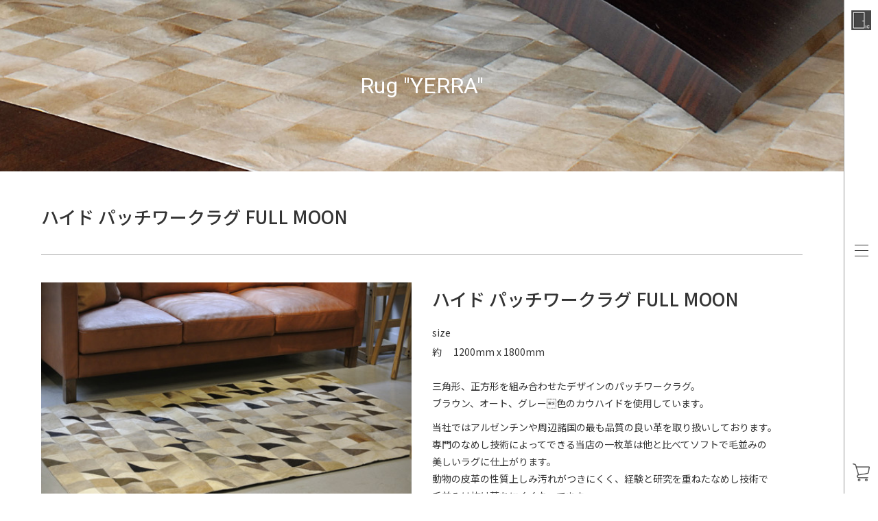

--- FILE ---
content_type: text/html; charset=UTF-8
request_url: https://www.gi-factory.jp/rag_yerra/%E3%83%8F%E3%82%A4%E3%83%89-%E3%83%91%E3%83%83%E3%83%81%E3%83%AF%E3%83%BC%E3%82%AF%E3%83%A9%E3%82%B0-full-moon/
body_size: 11041
content:
<!doctype html>
<html lang="ja">
<head>
	<meta charset="UTF-8">
		<meta name="viewport" content="width=device-width, initial-scale=1">
<meta name="description" content="芦屋のインテリアリフォーム、インテリアコーディネートG.I.FACTORY">
<meta name="keywords" content="GI FACTORY, 芦屋, インテリア, リフォーム, インテリアコーディネート,家具">
        
	<link rel="profile" href="http://gmpg.org/xfn/11">
    <link rel='stylesheet' id='google-fonts-1-css'  href='https://fonts.googleapis.com/css?family=Roboto%3A100%2C100italic%2C200%2C200italic%2C300%2C300italic%2C400%2C400italic%2C500%2C500italic%2C600%2C600italic%2C700%2C700italic%2C800%2C800italic%2C900%2C900italic%7CNoto+Sans+JP%3A100%2C100italic%2C200%2C200italic%2C300%2C300italic%2C400%2C400italic%2C500%2C500italic%2C600%2C600italic%2C700%2C700italic%2C800%2C800italic%2C900%2C900italic%7COpen+Sans%3A100%2C100italic%2C200%2C200italic%2C300%2C300italic%2C400%2C400italic%2C500%2C500italic%2C600%2C600italic%2C700%2C700italic%2C800%2C800italic%2C900%2C900italic%7CSawarabi+Mincho%3A100%2C100italic%2C200%2C200italic%2C300%2C300italic%2C400%2C400italic%2C500%2C500italic%2C600%2C600italic%2C700%2C700italic%2C800%2C800italic%2C900%2C900italic&#038;ver=5.6' type='text/css' media='all' />
	<title>ハイド パッチワークラグ FULL MOON &#8211; G.I.FACTORY</title>
<meta name='robots' content='max-image-preview:large' />
<link rel="alternate" type="application/rss+xml" title="G.I.FACTORY &raquo; フィード" href="https://www.gi-factory.jp/feed/" />
<link rel="alternate" type="application/rss+xml" title="G.I.FACTORY &raquo; コメントフィード" href="https://www.gi-factory.jp/comments/feed/" />
<link rel="alternate" title="oEmbed (JSON)" type="application/json+oembed" href="https://www.gi-factory.jp/wp-json/oembed/1.0/embed?url=https%3A%2F%2Fwww.gi-factory.jp%2Frag_yerra%2F%25e3%2583%258f%25e3%2582%25a4%25e3%2583%2589-%25e3%2583%2591%25e3%2583%2583%25e3%2583%2581%25e3%2583%25af%25e3%2583%25bc%25e3%2582%25af%25e3%2583%25a9%25e3%2582%25b0-full-moon%2F" />
<link rel="alternate" title="oEmbed (XML)" type="text/xml+oembed" href="https://www.gi-factory.jp/wp-json/oembed/1.0/embed?url=https%3A%2F%2Fwww.gi-factory.jp%2Frag_yerra%2F%25e3%2583%258f%25e3%2582%25a4%25e3%2583%2589-%25e3%2583%2591%25e3%2583%2583%25e3%2583%2581%25e3%2583%25af%25e3%2583%25bc%25e3%2582%25af%25e3%2583%25a9%25e3%2582%25b0-full-moon%2F&#038;format=xml" />
<style id='wp-img-auto-sizes-contain-inline-css' type='text/css'>
img:is([sizes=auto i],[sizes^="auto," i]){contain-intrinsic-size:3000px 1500px}
/*# sourceURL=wp-img-auto-sizes-contain-inline-css */
</style>
<style id='wp-emoji-styles-inline-css' type='text/css'>

	img.wp-smiley, img.emoji {
		display: inline !important;
		border: none !important;
		box-shadow: none !important;
		height: 1em !important;
		width: 1em !important;
		margin: 0 0.07em !important;
		vertical-align: -0.1em !important;
		background: none !important;
		padding: 0 !important;
	}
/*# sourceURL=wp-emoji-styles-inline-css */
</style>
<style id='classic-theme-styles-inline-css' type='text/css'>
/*! This file is auto-generated */
.wp-block-button__link{color:#fff;background-color:#32373c;border-radius:9999px;box-shadow:none;text-decoration:none;padding:calc(.667em + 2px) calc(1.333em + 2px);font-size:1.125em}.wp-block-file__button{background:#32373c;color:#fff;text-decoration:none}
/*# sourceURL=/wp-includes/css/classic-themes.min.css */
</style>
<link rel='stylesheet' id='child-theme-generator-css' href='https://www.gi-factory.jp/wp-content/plugins/child-theme-generator/public/css/child-theme-generator-public.css?ver=1.0.0' type='text/css' media='all' />
<link rel='stylesheet' id='contact-form-7-css' href='https://www.gi-factory.jp/wp-content/plugins/contact-form-7/includes/css/styles.css?ver=5.5.2' type='text/css' media='all' />
<link rel='stylesheet' id='parente2-style-css' href='https://www.gi-factory.jp/wp-content/themes/hello-elementor/style.css?ver=6.9' type='text/css' media='all' />
<link rel='stylesheet' id='childe2-style-css' href='https://www.gi-factory.jp/wp-content/themes/HelloElementorChild/style.css?ver=6.9' type='text/css' media='all' />
<link rel='stylesheet' id='bootstrap.min.css-css' href='https://www.gi-factory.jp/wp-content/themes/HelloElementorChild/assets/css/bootstrap.min.css?ver=6.9' type='text/css' media='all' />
<link rel='stylesheet' id='ff.css-css' href='https://www.gi-factory.jp/wp-content/themes/HelloElementorChild/assets/fonts/font-awesome/ff.css?ver=6.9' type='text/css' media='all' />
<link rel='stylesheet' id='jquery.bxslider.css-css' href='https://www.gi-factory.jp/wp-content/themes/HelloElementorChild/assets/library/bxslider/jquery.bxslider.css?ver=6.9' type='text/css' media='all' />
<link rel='stylesheet' id='slick.css-css' href='https://www.gi-factory.jp/wp-content/themes/HelloElementorChild/assets/library/slick/slick.css?ver=6.9' type='text/css' media='all' />
<link rel='stylesheet' id='main.css-css' href='https://www.gi-factory.jp/wp-content/themes/HelloElementorChild/assets/css/main.css?ver=6.9' type='text/css' media='all' />
<link rel='stylesheet' id='hello-elementor-css' href='https://www.gi-factory.jp/wp-content/themes/hello-elementor/style.min.css?ver=2.3.1' type='text/css' media='all' />
<link rel='stylesheet' id='hello-elementor-theme-style-css' href='https://www.gi-factory.jp/wp-content/themes/hello-elementor/theme.min.css?ver=2.3.1' type='text/css' media='all' />
<script type="text/javascript" src="https://www.gi-factory.jp/wp-includes/js/jquery/jquery.min.js?ver=3.7.1" id="jquery-core-js"></script>
<script type="text/javascript" src="https://www.gi-factory.jp/wp-includes/js/jquery/jquery-migrate.min.js?ver=3.4.1" id="jquery-migrate-js"></script>
<script type="text/javascript" src="https://www.gi-factory.jp/wp-content/plugins/child-theme-generator/public/js/child-theme-generator-public.js?ver=1.0.0" id="child-theme-generator-js"></script>
<script type="text/javascript" src="https://www.gi-factory.jp/wp-content/themes/HelloElementorChild/assets/js/jquery.min.js?ver=6.9" id="jquery.min.js-js"></script>
<script type="text/javascript" src="https://www.gi-factory.jp/wp-content/themes/HelloElementorChild/assets/js/popper.min.js?ver=6.9" id="popper.min.js-js"></script>
<script type="text/javascript" src="https://www.gi-factory.jp/wp-content/themes/HelloElementorChild/assets/js/bootstrap.min.js?ver=6.9" id="bootstrap.min.js-js"></script>
<script type="text/javascript" src="https://www.gi-factory.jp/wp-content/themes/HelloElementorChild/assets/library/bxslider/jquery.bxslider.min.js?ver=6.9" id="jquery.bxslider.min.js-js"></script>
<script type="text/javascript" src="https://www.gi-factory.jp/wp-content/themes/HelloElementorChild/assets/library/slick/slick.min.js?ver=6.9" id="slick.min.js-js"></script>
<script type="text/javascript" src="https://www.gi-factory.jp/wp-content/themes/HelloElementorChild/assets/js/wow.min.js?ver=6.9" id="wow.min.js-js"></script>
<script type="text/javascript" src="https://www.gi-factory.jp/wp-content/themes/HelloElementorChild/assets/js/main.js?ver=6.9" id="main.js-js"></script>
<link rel="https://api.w.org/" href="https://www.gi-factory.jp/wp-json/" /><link rel="alternate" title="JSON" type="application/json" href="https://www.gi-factory.jp/wp-json/wp/v2/rag_yerra/1730" /><link rel="EditURI" type="application/rsd+xml" title="RSD" href="https://www.gi-factory.jp/xmlrpc.php?rsd" />
<meta name="generator" content="WordPress 6.9" />
<link rel="canonical" href="https://www.gi-factory.jp/rag_yerra/%e3%83%8f%e3%82%a4%e3%83%89-%e3%83%91%e3%83%83%e3%83%81%e3%83%af%e3%83%bc%e3%82%af%e3%83%a9%e3%82%b0-full-moon/" />
<link rel='shortlink' href='https://www.gi-factory.jp/?p=1730' />
<link rel="icon" href="https://www.gi-factory.jp/wp-content/uploads/2021/02/スクリーンショット-2021-02-01-18.18.47-150x150.png" sizes="32x32" />
<link rel="icon" href="https://www.gi-factory.jp/wp-content/uploads/2021/02/スクリーンショット-2021-02-01-18.18.47-300x300.png" sizes="192x192" />
<link rel="apple-touch-icon" href="https://www.gi-factory.jp/wp-content/uploads/2021/02/スクリーンショット-2021-02-01-18.18.47-300x300.png" />
<meta name="msapplication-TileImage" content="https://www.gi-factory.jp/wp-content/uploads/2021/02/スクリーンショット-2021-02-01-18.18.47-300x300.png" />
<style id='global-styles-inline-css' type='text/css'>
:root{--wp--preset--aspect-ratio--square: 1;--wp--preset--aspect-ratio--4-3: 4/3;--wp--preset--aspect-ratio--3-4: 3/4;--wp--preset--aspect-ratio--3-2: 3/2;--wp--preset--aspect-ratio--2-3: 2/3;--wp--preset--aspect-ratio--16-9: 16/9;--wp--preset--aspect-ratio--9-16: 9/16;--wp--preset--color--black: #000000;--wp--preset--color--cyan-bluish-gray: #abb8c3;--wp--preset--color--white: #ffffff;--wp--preset--color--pale-pink: #f78da7;--wp--preset--color--vivid-red: #cf2e2e;--wp--preset--color--luminous-vivid-orange: #ff6900;--wp--preset--color--luminous-vivid-amber: #fcb900;--wp--preset--color--light-green-cyan: #7bdcb5;--wp--preset--color--vivid-green-cyan: #00d084;--wp--preset--color--pale-cyan-blue: #8ed1fc;--wp--preset--color--vivid-cyan-blue: #0693e3;--wp--preset--color--vivid-purple: #9b51e0;--wp--preset--gradient--vivid-cyan-blue-to-vivid-purple: linear-gradient(135deg,rgb(6,147,227) 0%,rgb(155,81,224) 100%);--wp--preset--gradient--light-green-cyan-to-vivid-green-cyan: linear-gradient(135deg,rgb(122,220,180) 0%,rgb(0,208,130) 100%);--wp--preset--gradient--luminous-vivid-amber-to-luminous-vivid-orange: linear-gradient(135deg,rgb(252,185,0) 0%,rgb(255,105,0) 100%);--wp--preset--gradient--luminous-vivid-orange-to-vivid-red: linear-gradient(135deg,rgb(255,105,0) 0%,rgb(207,46,46) 100%);--wp--preset--gradient--very-light-gray-to-cyan-bluish-gray: linear-gradient(135deg,rgb(238,238,238) 0%,rgb(169,184,195) 100%);--wp--preset--gradient--cool-to-warm-spectrum: linear-gradient(135deg,rgb(74,234,220) 0%,rgb(151,120,209) 20%,rgb(207,42,186) 40%,rgb(238,44,130) 60%,rgb(251,105,98) 80%,rgb(254,248,76) 100%);--wp--preset--gradient--blush-light-purple: linear-gradient(135deg,rgb(255,206,236) 0%,rgb(152,150,240) 100%);--wp--preset--gradient--blush-bordeaux: linear-gradient(135deg,rgb(254,205,165) 0%,rgb(254,45,45) 50%,rgb(107,0,62) 100%);--wp--preset--gradient--luminous-dusk: linear-gradient(135deg,rgb(255,203,112) 0%,rgb(199,81,192) 50%,rgb(65,88,208) 100%);--wp--preset--gradient--pale-ocean: linear-gradient(135deg,rgb(255,245,203) 0%,rgb(182,227,212) 50%,rgb(51,167,181) 100%);--wp--preset--gradient--electric-grass: linear-gradient(135deg,rgb(202,248,128) 0%,rgb(113,206,126) 100%);--wp--preset--gradient--midnight: linear-gradient(135deg,rgb(2,3,129) 0%,rgb(40,116,252) 100%);--wp--preset--font-size--small: 13px;--wp--preset--font-size--medium: 20px;--wp--preset--font-size--large: 36px;--wp--preset--font-size--x-large: 42px;--wp--preset--spacing--20: 0.44rem;--wp--preset--spacing--30: 0.67rem;--wp--preset--spacing--40: 1rem;--wp--preset--spacing--50: 1.5rem;--wp--preset--spacing--60: 2.25rem;--wp--preset--spacing--70: 3.38rem;--wp--preset--spacing--80: 5.06rem;--wp--preset--shadow--natural: 6px 6px 9px rgba(0, 0, 0, 0.2);--wp--preset--shadow--deep: 12px 12px 50px rgba(0, 0, 0, 0.4);--wp--preset--shadow--sharp: 6px 6px 0px rgba(0, 0, 0, 0.2);--wp--preset--shadow--outlined: 6px 6px 0px -3px rgb(255, 255, 255), 6px 6px rgb(0, 0, 0);--wp--preset--shadow--crisp: 6px 6px 0px rgb(0, 0, 0);}:where(.is-layout-flex){gap: 0.5em;}:where(.is-layout-grid){gap: 0.5em;}body .is-layout-flex{display: flex;}.is-layout-flex{flex-wrap: wrap;align-items: center;}.is-layout-flex > :is(*, div){margin: 0;}body .is-layout-grid{display: grid;}.is-layout-grid > :is(*, div){margin: 0;}:where(.wp-block-columns.is-layout-flex){gap: 2em;}:where(.wp-block-columns.is-layout-grid){gap: 2em;}:where(.wp-block-post-template.is-layout-flex){gap: 1.25em;}:where(.wp-block-post-template.is-layout-grid){gap: 1.25em;}.has-black-color{color: var(--wp--preset--color--black) !important;}.has-cyan-bluish-gray-color{color: var(--wp--preset--color--cyan-bluish-gray) !important;}.has-white-color{color: var(--wp--preset--color--white) !important;}.has-pale-pink-color{color: var(--wp--preset--color--pale-pink) !important;}.has-vivid-red-color{color: var(--wp--preset--color--vivid-red) !important;}.has-luminous-vivid-orange-color{color: var(--wp--preset--color--luminous-vivid-orange) !important;}.has-luminous-vivid-amber-color{color: var(--wp--preset--color--luminous-vivid-amber) !important;}.has-light-green-cyan-color{color: var(--wp--preset--color--light-green-cyan) !important;}.has-vivid-green-cyan-color{color: var(--wp--preset--color--vivid-green-cyan) !important;}.has-pale-cyan-blue-color{color: var(--wp--preset--color--pale-cyan-blue) !important;}.has-vivid-cyan-blue-color{color: var(--wp--preset--color--vivid-cyan-blue) !important;}.has-vivid-purple-color{color: var(--wp--preset--color--vivid-purple) !important;}.has-black-background-color{background-color: var(--wp--preset--color--black) !important;}.has-cyan-bluish-gray-background-color{background-color: var(--wp--preset--color--cyan-bluish-gray) !important;}.has-white-background-color{background-color: var(--wp--preset--color--white) !important;}.has-pale-pink-background-color{background-color: var(--wp--preset--color--pale-pink) !important;}.has-vivid-red-background-color{background-color: var(--wp--preset--color--vivid-red) !important;}.has-luminous-vivid-orange-background-color{background-color: var(--wp--preset--color--luminous-vivid-orange) !important;}.has-luminous-vivid-amber-background-color{background-color: var(--wp--preset--color--luminous-vivid-amber) !important;}.has-light-green-cyan-background-color{background-color: var(--wp--preset--color--light-green-cyan) !important;}.has-vivid-green-cyan-background-color{background-color: var(--wp--preset--color--vivid-green-cyan) !important;}.has-pale-cyan-blue-background-color{background-color: var(--wp--preset--color--pale-cyan-blue) !important;}.has-vivid-cyan-blue-background-color{background-color: var(--wp--preset--color--vivid-cyan-blue) !important;}.has-vivid-purple-background-color{background-color: var(--wp--preset--color--vivid-purple) !important;}.has-black-border-color{border-color: var(--wp--preset--color--black) !important;}.has-cyan-bluish-gray-border-color{border-color: var(--wp--preset--color--cyan-bluish-gray) !important;}.has-white-border-color{border-color: var(--wp--preset--color--white) !important;}.has-pale-pink-border-color{border-color: var(--wp--preset--color--pale-pink) !important;}.has-vivid-red-border-color{border-color: var(--wp--preset--color--vivid-red) !important;}.has-luminous-vivid-orange-border-color{border-color: var(--wp--preset--color--luminous-vivid-orange) !important;}.has-luminous-vivid-amber-border-color{border-color: var(--wp--preset--color--luminous-vivid-amber) !important;}.has-light-green-cyan-border-color{border-color: var(--wp--preset--color--light-green-cyan) !important;}.has-vivid-green-cyan-border-color{border-color: var(--wp--preset--color--vivid-green-cyan) !important;}.has-pale-cyan-blue-border-color{border-color: var(--wp--preset--color--pale-cyan-blue) !important;}.has-vivid-cyan-blue-border-color{border-color: var(--wp--preset--color--vivid-cyan-blue) !important;}.has-vivid-purple-border-color{border-color: var(--wp--preset--color--vivid-purple) !important;}.has-vivid-cyan-blue-to-vivid-purple-gradient-background{background: var(--wp--preset--gradient--vivid-cyan-blue-to-vivid-purple) !important;}.has-light-green-cyan-to-vivid-green-cyan-gradient-background{background: var(--wp--preset--gradient--light-green-cyan-to-vivid-green-cyan) !important;}.has-luminous-vivid-amber-to-luminous-vivid-orange-gradient-background{background: var(--wp--preset--gradient--luminous-vivid-amber-to-luminous-vivid-orange) !important;}.has-luminous-vivid-orange-to-vivid-red-gradient-background{background: var(--wp--preset--gradient--luminous-vivid-orange-to-vivid-red) !important;}.has-very-light-gray-to-cyan-bluish-gray-gradient-background{background: var(--wp--preset--gradient--very-light-gray-to-cyan-bluish-gray) !important;}.has-cool-to-warm-spectrum-gradient-background{background: var(--wp--preset--gradient--cool-to-warm-spectrum) !important;}.has-blush-light-purple-gradient-background{background: var(--wp--preset--gradient--blush-light-purple) !important;}.has-blush-bordeaux-gradient-background{background: var(--wp--preset--gradient--blush-bordeaux) !important;}.has-luminous-dusk-gradient-background{background: var(--wp--preset--gradient--luminous-dusk) !important;}.has-pale-ocean-gradient-background{background: var(--wp--preset--gradient--pale-ocean) !important;}.has-electric-grass-gradient-background{background: var(--wp--preset--gradient--electric-grass) !important;}.has-midnight-gradient-background{background: var(--wp--preset--gradient--midnight) !important;}.has-small-font-size{font-size: var(--wp--preset--font-size--small) !important;}.has-medium-font-size{font-size: var(--wp--preset--font-size--medium) !important;}.has-large-font-size{font-size: var(--wp--preset--font-size--large) !important;}.has-x-large-font-size{font-size: var(--wp--preset--font-size--x-large) !important;}
/*# sourceURL=global-styles-inline-css */
</style>
<link rel='stylesheet' id='elementor-frontend-legacy-css' href='https://www.gi-factory.jp/wp-content/plugins/elementor/assets/css/frontend-legacy.min.css?ver=3.0.16' type='text/css' media='all' />
<link rel='stylesheet' id='elementor-frontend-css' href='https://www.gi-factory.jp/wp-content/plugins/elementor/assets/css/frontend.min.css?ver=3.0.16' type='text/css' media='all' />
<link rel='stylesheet' id='elementor-post-182-css' href='https://www.gi-factory.jp/wp-content/uploads/elementor/css/post-182.css?ver=1611849346' type='text/css' media='all' />
<link rel='stylesheet' id='elementor-icons-css' href='https://www.gi-factory.jp/wp-content/plugins/elementor/assets/lib/eicons/css/elementor-icons.min.css?ver=5.9.1' type='text/css' media='all' />
<link rel='stylesheet' id='elementor-animations-css' href='https://www.gi-factory.jp/wp-content/plugins/elementor/assets/lib/animations/animations.min.css?ver=3.0.16' type='text/css' media='all' />
<link rel='stylesheet' id='elementor-post-29-css' href='https://www.gi-factory.jp/wp-content/uploads/elementor/css/post-29.css?ver=1611830886' type='text/css' media='all' />
<link rel='stylesheet' id='elementor-pro-css' href='https://www.gi-factory.jp/wp-content/plugins/elementor-pro/assets/css/frontend.min.css?ver=3.0.2' type='text/css' media='all' />
<link rel='stylesheet' id='elementor-global-css' href='https://www.gi-factory.jp/wp-content/uploads/elementor/css/global.css?ver=1611830887' type='text/css' media='all' />
<link rel='stylesheet' id='google-fonts-1-css' href='https://fonts.googleapis.com/css?family=Roboto%3A100%2C100italic%2C200%2C200italic%2C300%2C300italic%2C400%2C400italic%2C500%2C500italic%2C600%2C600italic%2C700%2C700italic%2C800%2C800italic%2C900%2C900italic%7CNoto+Sans+JP%3A100%2C100italic%2C200%2C200italic%2C300%2C300italic%2C400%2C400italic%2C500%2C500italic%2C600%2C600italic%2C700%2C700italic%2C800%2C800italic%2C900%2C900italic%7COpen+Sans%3A100%2C100italic%2C200%2C200italic%2C300%2C300italic%2C400%2C400italic%2C500%2C500italic%2C600%2C600italic%2C700%2C700italic%2C800%2C800italic%2C900%2C900italic&#038;ver=6.9' type='text/css' media='all' />
</head>
<body class="wp-singular rag_yerra-template-default single single-rag_yerra postid-1730 wp-theme-hello-elementor wp-child-theme-HelloElementorChild elementor-default elementor-kit-29">
<div class="page-loading-area">
      <!--<img src="/assets/images/logo.png" alt="">-->
</div>
<div class="wrapper">
<header class="page-header">
      <nav class="navbar">
        <div class="header-inner">
          <div class="header-left">
            <div class="navbar-brand">
              <a href="https://www.gi-factory.jp"><img src="https://www.gi-factory.jp/wp-content/uploads/2021/01/logo1.png" alt="logo"></a>
            </div>
          </div>
          <div class="header-center">
            <button class="navbar-toggler collapsed" type="button" data-toggle="collapse" data-target="#pageNavbar">
              <span></span><span></span><span></span>
            </button>
          </div>
          <div class="header-right">
            <a href="https://www.gi-factory.jp/furniture-page" class="site-link">
              <!--<i class="fal fa-cart-arrow-down"></i>-->
              <img src="https://www.gi-factory.jp/wp-content/uploads/2021/01/carticon_right.png" alt="carticon" style="max-width:25px;">
            </a>
          </div>
        </div>
        <div class="collapse navbar-collapse" id="pageNavbar">
          <!--<ul class="navbar-nav mr-auto">
            <li class="nav-item"><a class="nav-link" href="#">Home</a></li>
            <li class="nav-item"><a class="nav-link" href="#">News & Blog</a></li>
            <li class="nav-item"><a class="nav-link" href="#">About</a></li>
            <li class="nav-item"><a class="nav-link" href="#">Model Room Coordinate</a></li>
            <li class="nav-item"><a class="nav-link" href="#">Reform & Rennovation</a></li>
            <li class="nav-item"><a class="nav-link" href="#">Projects</a></li>
            <li class="nav-item"><a class="nav-link" href="#">Furniture</a></li>
            <li class="nav-item"><a class="nav-link" href="#">Rag “YERRA” </a></li>
            <li class="nav-item"><a class="nav-link" href="#">Show Room </a></li>
            <li class="nav-item"><a class="nav-link" href="#">Company</a></li>
            <li class="nav-item"><a class="nav-link" href="#">Contact</a></li>
          </ul>-->
          <ul id="menu-main-menu" class="navbar-nav mr-auto"><li id="menu-item-75" class="menu-item menu-item-type-post_type menu-item-object-page menu-item-home menu-item-75 nav-item"><a href="https://www.gi-factory.jp/" class="nav-link">Home</a></li>
<li id="menu-item-102" class="menu-item menu-item-type-post_type menu-item-object-page current_page_parent menu-item-102 nav-item"><a href="https://www.gi-factory.jp/news-blog/" class="nav-link">News &#038; Blog</a></li>
<li id="menu-item-97" class="menu-item menu-item-type-post_type menu-item-object-page menu-item-97 nav-item"><a href="https://www.gi-factory.jp/about/" class="nav-link">About</a></li>
<li id="menu-item-101" class="menu-item menu-item-type-post_type menu-item-object-page menu-item-101 nav-item"><a href="https://www.gi-factory.jp/model-room-coordinate/" class="nav-link">Model Room Coordinate</a></li>
<li id="menu-item-105" class="menu-item menu-item-type-post_type menu-item-object-page menu-item-105 nav-item"><a href="https://www.gi-factory.jp/reform-rennovation/" class="nav-link">Reform &#038; Renovation</a></li>
<li id="menu-item-1260" class="menu-item menu-item-type-custom menu-item-object-custom menu-item-1260 nav-item"><a href="http://www.gi-factory.jp/projects/" class="nav-link">Projects</a></li>
<li id="menu-item-100" class="menu-item menu-item-type-post_type menu-item-object-page menu-item-100 nav-item"><a href="https://www.gi-factory.jp/furniture-page/" class="nav-link">Furniture</a></li>
<li id="menu-item-104" class="menu-item menu-item-type-post_type menu-item-object-page menu-item-104 nav-item"><a href="https://www.gi-factory.jp/rag-yerra/" class="nav-link">Rag “YERRA”</a></li>
<li id="menu-item-106" class="menu-item menu-item-type-post_type menu-item-object-page menu-item-106 nav-item"><a href="https://www.gi-factory.jp/show-room/" class="nav-link">Showroom</a></li>
<li id="menu-item-98" class="menu-item menu-item-type-post_type menu-item-object-page menu-item-98 nav-item"><a href="https://www.gi-factory.jp/company/" class="nav-link">Company</a></li>
<li id="menu-item-99" class="menu-item menu-item-type-post_type menu-item-object-page menu-item-99 nav-item"><a href="https://www.gi-factory.jp/contact/" class="nav-link">Contact</a></li>
</ul>          <div class="site-info-box">
            <a href="http://www.gi-factory.jp/tokusho/">特定商法に基づく表記</a><br>
            <a href="http://www.gi-factory.jp/privacy-policy/">プライバシーポリシー</a>
          </div>
                    <div class="site-social">
                        <a href="https://facebook.com" target="_blank"><img src="https://www.gi-factory.jp/wp-content/uploads/2021/01/facebook.png" alt=""></a>
                        <a href="https://instagram.com" target="_blank"><img src="https://www.gi-factory.jp/wp-content/uploads/2021/01/instagram.png" alt=""></a>
                      </div>
        </div>
        <div class="nav-overlay" data-toggle="collapse" data-target="#pageNavbar"></div>
      </nav>
    </header><div class="page-body pt-0 gi_product_page">
      <section class="page-block mt-0">
        <div class="page-block-banner page-reg-banner" style="background-image:url('https://www.gi-factory.jp/wp-content/themes/HelloElementorChild/assets/images/regs/reg-banner.jpg');">
          <div class="page-banner-content">
            <div class="page-title mb-0">
              <h5>Rug "YERRA"</h5>
            </div>
          </div>
        </div>
        <div class="container">
          
          <div class="page-detail-title">
            <h1>ハイド パッチワークラグ FULL MOON</h1>
          </div>
           
          <hr class="page-reg-divider">
          
          
          <div class="row wow product_area" data-wow-duration="2s" data-wow-offset="0">
            <div class="col-lg-6 mb-5">
              <div class="product-reg">
                <div class="product-images">
                                  <div class="slide"><img src="https://www.gi-factory.jp/wp-content/uploads/2021/01/d6e82bc000e2b5be18d9d37a7d113764.jpg" alt=""></div>
                                   <div class="slide"><img src="https://www.gi-factory.jp/wp-content/uploads/2021/01/2b32feaeb1b784ad669b6312ef6dcd11.jpg" alt=""></div>
                                 </div>
                                <div class="product-thumbs">
                                    <div class="slide"><img src="https://www.gi-factory.jp/wp-content/uploads/2021/01/d6e82bc000e2b5be18d9d37a7d113764-150x150.jpg" alt=""></div>
                                   <div class="slide"><img src="https://www.gi-factory.jp/wp-content/uploads/2021/01/2b32feaeb1b784ad669b6312ef6dcd11-150x150.jpg" alt=""></div>
                                 </div>
                              </div>
            </div>
            <div class="col-lg-6">
              <div class="product-reg-block">
                <h3>ハイド パッチワークラグ FULL MOON</h3>
                <h6></h6>
                                <div class="product-reg-price mb-4">
                  size
                  <br>
                  約　 1200mm x 1800mm                </div>
                                <div class="product-reg-description">
                <div class="post_desc mb-4">
                	<p>三角形、正方形を組み合わせたデザインのパッチワークラグ。<br />
ブラウン、オート、グレー色のカウハイドを使用しています。</p>
<p>当社ではアルゼンチンや周辺諸国の最も品質の良い革を取り扱いしております。<br />
専門のなめし技術によってできる当店の一枚革は他と比べてソフトで毛並みの<br />
美しいラグに仕上がります。<br />
動物の皮革の性質上しみ汚れがつきにくく、経験と研究を重ねたなめし技術で<br />
毛並みは抜け落ちにくくなってます。</p>
<p>パッチワークラグの政策は、選び抜かれた革を厚みや色によって分類し、毛並みを整えたのちに裁断し、組み合わせる事で様々なデザインに生まれ変わります。</p>
<p>製品の取り扱いに関してはABOUTページをご覧ください。</p>
<p>ご注文～お届けまで：２〜７日</p>
<p>お客様が見ているモニター画面の色と実際の製品色は異なる場合がございます。<br />
予めご了承ください。</p>
<p>お気軽に問い合わせください。<br />
TEL 0797-34-3121</p>
                </div>
                <p class="price">¥ 110,160</p>                
                                 	<p>※他のカラー・オプションご購入希望の方はお問い合わせくだ さい。</p>
                                </div>
                               		<div id='product-component-1612165484353'></div>
<script type="text/javascript">
/*<![CDATA[*/
(function () {
  var scriptURL = 'https://sdks.shopifycdn.com/buy-button/latest/buy-button-storefront.min.js';
  if (window.ShopifyBuy) {
    if (window.ShopifyBuy.UI) {
      ShopifyBuyInit();
    } else {
      loadScript();
    }
  } else {
    loadScript();
  }
  function loadScript() {
    var script = document.createElement('script');
    script.async = true;
    script.src = scriptURL;
    (document.getElementsByTagName('head')[0] || document.getElementsByTagName('body')[0]).appendChild(script);
    script.onload = ShopifyBuyInit;
  }
  function ShopifyBuyInit() {
    var client = ShopifyBuy.buildClient({
      domain: 'gifactory.myshopify.com',
      storefrontAccessToken: '00d069025bfae953fb906aed8c3c0652',
    });
    ShopifyBuy.UI.onReady(client).then(function (ui) {
      ui.createComponent('product', {
        id: '6154373955740',
        node: document.getElementById('product-component-1612165484353'),
        moneyFormat: '%C2%A5%7B%7Bamount_no_decimals%7D%7D',
        options: {
  "product": {
    "styles": {
      "product": {
        "@media (min-width: 601px)": {
          "max-width": "calc(25% - 20px)",
          "margin-left": "20px",
          "margin-bottom": "50px"
        },
        "text-align": "left"
      },
      "button": {
        "font-size": "14px",
        "padding-top": "15px",
        "padding-bottom": "15px",
        ":hover": {
          "background-color": "#ababab"
        },
        "background-color": "#bebebe",
        ":focus": {
          "background-color": "#ababab"
        },
        "border-radius": "0px",
        "padding-left": "47px",
        "padding-right": "47px"
      },
      "quantityInput": {
        "font-size": "14px",
        "padding-top": "15px",
        "padding-bottom": "15px"
      }
    },
    "buttonDestination": "checkout",
    "contents": {
      "img": false,
      "title": false,
      "price": false
    },
    "text": {
      "button": "Buy now"
    }
  },
  "productSet": {
    "styles": {
      "products": {
        "@media (min-width: 601px)": {
          "margin-left": "-20px"
        }
      }
    }
  },
  "modalProduct": {
    "contents": {
      "img": false,
      "imgWithCarousel": true,
      "button": false,
      "buttonWithQuantity": true
    },
    "styles": {
      "product": {
        "@media (min-width: 601px)": {
          "max-width": "100%",
          "margin-left": "0px",
          "margin-bottom": "0px"
        }
      },
      "button": {
        "font-size": "14px",
        "padding-top": "15px",
        "padding-bottom": "15px",
        ":hover": {
          "background-color": "#ababab"
        },
        "background-color": "#bebebe",
        ":focus": {
          "background-color": "#ababab"
        },
        "border-radius": "0px",
        "padding-left": "47px",
        "padding-right": "47px"
      },
      "quantityInput": {
        "font-size": "14px",
        "padding-top": "15px",
        "padding-bottom": "15px"
      }
    },
    "text": {
      "button": "Add to cart"
    }
  },
  "cart": {
    "styles": {
      "button": {
        "font-size": "14px",
        "padding-top": "15px",
        "padding-bottom": "15px",
        ":hover": {
          "background-color": "#ababab"
        },
        "background-color": "#bebebe",
        ":focus": {
          "background-color": "#ababab"
        },
        "border-radius": "0px"
      }
    },
    "text": {
      "total": "Subtotal",
      "button": "Checkout"
    },
    "popup": false
  },
  "toggle": {
    "styles": {
      "toggle": {
        "background-color": "#bebebe",
        ":hover": {
          "background-color": "#ababab"
        },
        ":focus": {
          "background-color": "#ababab"
        }
      },
      "count": {
        "font-size": "14px"
      }
    }
  }
},
      });
    });
  }
})();
/*]]>*/
</script>                              </div>
            </div>
          </div>
          
          <hr class="page-reg-divider">
          <p class="product-reg-policy">
            <a href="#">送料とお支払いについて</a> | <a href="http://www.gi-factory.jp/tokusho/">特定商法に基づく表記 </a> | <a href="https://www.gi-factory.jp/privacy-policy">プライバシーポリシー</a>
          </p>
          <p class="text-center"><a href="https://www.gi-factory.jp/rag-yerra" class="go-back-link">Back</a></p>
        </div>
      </section>
    </div>
		<div data-elementor-type="section" data-elementor-id="182" class="elementor elementor-182" data-elementor-settings="[]">
		<div class="elementor-section-wrap">
					<section class="elementor-section elementor-top-section elementor-element elementor-element-1b80279 wow elementor-section-boxed elementor-section-height-default elementor-section-height-default" data-id="1b80279" data-element_type="section" id="footerTop">
						<div class="elementor-container elementor-column-gap-default">
							<div class="elementor-row">
					<div class="elementor-column elementor-col-100 elementor-top-column elementor-element elementor-element-8c754ae" data-id="8c754ae" data-element_type="column">
			<div class="elementor-column-wrap elementor-element-populated">
							<div class="elementor-widget-wrap">
						<div class="elementor-element elementor-element-0e228d3 elementor-widget elementor-widget-image" data-id="0e228d3" data-element_type="widget" data-widget_type="image.default">
				<div class="elementor-widget-container">
					<div class="elementor-image">
										<img src="http://www.gi-factory.jp/wp-content/uploads/2021/01/footer-logo.png" title="" alt="" />											</div>
				</div>
				</div>
				<div class="elementor-element elementor-element-9c6b00b elementor-widget elementor-widget-text-editor" data-id="9c6b00b" data-element_type="widget" data-widget_type="text-editor.default">
				<div class="elementor-widget-container">
					<div class="elementor-text-editor elementor-clearfix">〒659-0014　芦屋市翠ヶ丘町7-10 ガーデン翠ヶ丘102　<br class="sp" /><a style="color: #333333;" href="http://www.gi-factory.jp/show-room/#gmap" target="_blank" rel="noopener">Google Map</a> &gt;&gt;
<br>TEL <a class="footer-phone" style="color: #333333;" href="tel:0797343121">0797-34-3121</a></div>
				</div>
				</div>
				<div class="elementor-element elementor-element-e8702e3 elementor-align-center elementor-widget elementor-widget-button" data-id="e8702e3" data-element_type="widget" data-widget_type="button.default">
				<div class="elementor-widget-container">
					<div class="elementor-button-wrapper">
			<a href="https://www.gi-factory.jp/contact/" class="elementor-button-link elementor-button elementor-size-sm" role="button">
						<span class="elementor-button-content-wrapper">
						<span class="elementor-button-text">Contact</span>
		</span>
					</a>
		</div>
				</div>
				</div>
						</div>
					</div>
		</div>
								</div>
					</div>
		</section>
				</div>
		</div>
		    
<script>
jQuery(document).on('click','.site-link',function(){
	//jQuery('.shopify-buy-frame--cart').addClass('is-active is-initialized');
});
</script>
<script>
var $ = jQuery;
    $(document).ready(function(){
      $('.product-images').slick({
        slidesToShow: 1,
        slidesToScroll: 1,
        arrows: false,
        fade: true,
        asNavFor: '.product-thumbs'
      });
      $('.product-thumbs').slick({
        slidesToShow: 3,
        slidesToScroll: 1,
        asNavFor: '.product-images',
        arrows: true,
        dots: false,
        centerMode: false,
        focusOnSelect: true,
      // variableWidth: true
      });
    })
</script>
<style>
body .shopify-buy-frame--toggle {top:70% !important;}
.furniture-grid .free_area_description img {width:auto !important;text-align: center;margin: 0 auto;display: block;}
</style>
<footer class="page-footer">
      <div class="container">
        <!--<div class="footer-top">
          <img src="https://www.gi-factory.jp/wp-content/themes/HelloElementorChild/assets/images/footer-logo.png" class="footer-logo" alt="">
          <address>
            <p>〒659-0014　芦屋市翠ヶ丘町7-10 ガーデン翠ヶ丘102　<a href="#" target="_blank">Google Map >></a></p>
            <a href="tel:">TEL </a>
          </address>
          <a href="#" class="btn btn-contact">Contact</a>
        </div>-->
        <div class="footer-bottom">
          <!--<ul class="footer-link">
            <li><a href="#">News & Blog</a></li>
            <li><a href="#">About</a></li>
            <li><a href="#">Model Coordinate</a></li>
            <li><a href="#">Reform & Rennovation</a></li>
            <li><a href="#">Projects</a></li>
            <li><a href="#">Furniture</a></li>
            <li><a href="#">Rag“ YERRA”</a></li>
            <li><a href="#">Show Room</a></li>
            <li><a href="#">Company</a></li>
            <li><a href="#">Contact</a></li>
          </ul>-->
          <ul id="menu-footer-menu" class="footer-link"><li id="menu-item-116" class="menu-item menu-item-type-post_type menu-item-object-page current_page_parent menu-item-116"><a href="https://www.gi-factory.jp/news-blog/">News &#038; Blog</a></li>
<li id="menu-item-115" class="menu-item menu-item-type-post_type menu-item-object-page menu-item-115"><a href="https://www.gi-factory.jp/about/">About</a></li>
<li id="menu-item-114" class="menu-item menu-item-type-post_type menu-item-object-page menu-item-114"><a href="https://www.gi-factory.jp/model-room-coordinate/">Model Coordinate</a></li>
<li id="menu-item-113" class="menu-item menu-item-type-post_type menu-item-object-page menu-item-113"><a href="https://www.gi-factory.jp/reform-rennovation/">Reform &#038; Renovation</a></li>
<li id="menu-item-1259" class="menu-item menu-item-type-custom menu-item-object-custom menu-item-1259"><a href="http://www.gi-factory.jp/projects/">Projects</a></li>
<li id="menu-item-111" class="menu-item menu-item-type-post_type menu-item-object-page menu-item-111"><a href="https://www.gi-factory.jp/furniture-page/">Furniture</a></li>
<li id="menu-item-110" class="menu-item menu-item-type-post_type menu-item-object-page menu-item-110"><a href="https://www.gi-factory.jp/rag-yerra/">Rag “YERRA”</a></li>
<li id="menu-item-109" class="menu-item menu-item-type-post_type menu-item-object-page menu-item-109"><a href="https://www.gi-factory.jp/show-room/">Showroom</a></li>
<li id="menu-item-108" class="menu-item menu-item-type-post_type menu-item-object-page menu-item-108"><a href="https://www.gi-factory.jp/company/">Company</a></li>
<li id="menu-item-107" class="menu-item menu-item-type-post_type menu-item-object-page menu-item-107"><a href="https://www.gi-factory.jp/contact/">Contact</a></li>
</ul>          <div class="footer-social">
                                  <a href="https://facebook.com" target="_blank"><img src="https://www.gi-factory.jp/wp-content/uploads/2021/01/facebook.png" alt=""></a>
                        <a href="https://instagram.com" target="_blank"><img src="https://www.gi-factory.jp/wp-content/uploads/2021/01/instagram.png" alt=""></a>
                      </div>
          <div class="copyright">Copyright © 2021 GI Coordinate.All rights reserved.</div>
        </div>
      </div>
    </footer>
</div>    
<script type="speculationrules">
{"prefetch":[{"source":"document","where":{"and":[{"href_matches":"/*"},{"not":{"href_matches":["/wp-*.php","/wp-admin/*","/wp-content/uploads/*","/wp-content/*","/wp-content/plugins/*","/wp-content/themes/HelloElementorChild/*","/wp-content/themes/hello-elementor/*","/*\\?(.+)"]}},{"not":{"selector_matches":"a[rel~=\"nofollow\"]"}},{"not":{"selector_matches":".no-prefetch, .no-prefetch a"}}]},"eagerness":"conservative"}]}
</script>
<script type="text/javascript" src="https://www.gi-factory.jp/wp-includes/js/dist/vendor/wp-polyfill.min.js?ver=3.15.0" id="wp-polyfill-js"></script>
<script type="text/javascript" id="contact-form-7-js-extra">
/* <![CDATA[ */
var wpcf7 = {"api":{"root":"https://www.gi-factory.jp/wp-json/","namespace":"contact-form-7/v1"}};
//# sourceURL=contact-form-7-js-extra
/* ]]> */
</script>
<script type="text/javascript" src="https://www.gi-factory.jp/wp-content/plugins/contact-form-7/includes/js/index.js?ver=5.5.2" id="contact-form-7-js"></script>
<script type="text/javascript" src="https://www.gi-factory.jp/wp-content/plugins/elementor/assets/js/frontend-modules.min.js?ver=3.0.16" id="elementor-frontend-modules-js"></script>
<script type="text/javascript" src="https://www.gi-factory.jp/wp-content/plugins/elementor-pro/assets/lib/sticky/jquery.sticky.min.js?ver=3.0.2" id="elementor-sticky-js"></script>
<script type="text/javascript" id="elementor-pro-frontend-js-before">
/* <![CDATA[ */
var ElementorProFrontendConfig = {"ajaxurl":"https:\/\/www.gi-factory.jp\/wp-admin\/admin-ajax.php","nonce":"ec1ed70597","i18n":{"toc_no_headings_found":"No headings were found on this page."},"shareButtonsNetworks":{"facebook":{"title":"Facebook","has_counter":true},"twitter":{"title":"Twitter"},"google":{"title":"Google+","has_counter":true},"linkedin":{"title":"LinkedIn","has_counter":true},"pinterest":{"title":"Pinterest","has_counter":true},"reddit":{"title":"Reddit","has_counter":true},"vk":{"title":"VK","has_counter":true},"odnoklassniki":{"title":"OK","has_counter":true},"tumblr":{"title":"Tumblr"},"delicious":{"title":"Delicious"},"digg":{"title":"Digg"},"skype":{"title":"Skype"},"stumbleupon":{"title":"StumbleUpon","has_counter":true},"mix":{"title":"Mix"},"telegram":{"title":"Telegram"},"pocket":{"title":"Pocket","has_counter":true},"xing":{"title":"XING","has_counter":true},"whatsapp":{"title":"WhatsApp"},"email":{"title":"Email"},"print":{"title":"Print"},"weixin":{"title":"WeChat"},"weibo":{"title":"Weibo"}},"facebook_sdk":{"lang":"ja","app_id":""},"lottie":{"defaultAnimationUrl":"https:\/\/www.gi-factory.jp\/wp-content\/plugins\/elementor-pro\/modules\/lottie\/assets\/animations\/default.json"}};
//# sourceURL=elementor-pro-frontend-js-before
/* ]]> */
</script>
<script type="text/javascript" src="https://www.gi-factory.jp/wp-content/plugins/elementor-pro/assets/js/frontend.min.js?ver=3.0.2" id="elementor-pro-frontend-js"></script>
<script type="text/javascript" src="https://www.gi-factory.jp/wp-includes/js/jquery/ui/core.min.js?ver=1.13.3" id="jquery-ui-core-js"></script>
<script type="text/javascript" src="https://www.gi-factory.jp/wp-content/plugins/elementor/assets/lib/dialog/dialog.min.js?ver=4.8.1" id="elementor-dialog-js"></script>
<script type="text/javascript" src="https://www.gi-factory.jp/wp-content/plugins/elementor/assets/lib/waypoints/waypoints.min.js?ver=4.0.2" id="elementor-waypoints-js"></script>
<script type="text/javascript" src="https://www.gi-factory.jp/wp-content/plugins/elementor/assets/lib/swiper/swiper.min.js?ver=5.3.6" id="swiper-js"></script>
<script type="text/javascript" src="https://www.gi-factory.jp/wp-content/plugins/elementor/assets/lib/share-link/share-link.min.js?ver=3.0.16" id="share-link-js"></script>
<script type="text/javascript" id="elementor-frontend-js-before">
/* <![CDATA[ */
var elementorFrontendConfig = {"environmentMode":{"edit":false,"wpPreview":false},"i18n":{"shareOnFacebook":"Facebook \u3067\u5171\u6709","shareOnTwitter":"Twitter \u3067\u5171\u6709","pinIt":"\u30d4\u30f3\u3059\u308b","download":"\u30c0\u30a6\u30f3\u30ed\u30fc\u30c9","downloadImage":"\u753b\u50cf\u3092\u30c0\u30a6\u30f3\u30ed\u30fc\u30c9","fullscreen":"\u30d5\u30eb\u30b9\u30af\u30ea\u30fc\u30f3","zoom":"\u30ba\u30fc\u30e0","share":"\u30b7\u30a7\u30a2","playVideo":"\u52d5\u753b\u518d\u751f","previous":"\u524d","next":"\u6b21","close":"\u9589\u3058\u308b"},"is_rtl":false,"breakpoints":{"xs":0,"sm":480,"md":768,"lg":1025,"xl":1440,"xxl":1600},"version":"3.0.16","is_static":false,"legacyMode":{"elementWrappers":true},"urls":{"assets":"https:\/\/www.gi-factory.jp\/wp-content\/plugins\/elementor\/assets\/"},"settings":{"page":[],"editorPreferences":[]},"kit":{"global_image_lightbox":"yes","lightbox_enable_counter":"yes","lightbox_enable_fullscreen":"yes","lightbox_enable_zoom":"yes","lightbox_enable_share":"yes","lightbox_title_src":"title","lightbox_description_src":"description"},"post":{"id":1730,"title":"%E3%83%8F%E3%82%A4%E3%83%89%20%E3%83%91%E3%83%83%E3%83%81%E3%83%AF%E3%83%BC%E3%82%AF%E3%83%A9%E3%82%B0%20FULL%20MOON%20%E2%80%93%20G.I.FACTORY","excerpt":"","featuredImage":"https:\/\/www.gi-factory.jp\/wp-content\/uploads\/2021\/01\/d6e82bc000e2b5be18d9d37a7d113764.jpg"}};
//# sourceURL=elementor-frontend-js-before
/* ]]> */
</script>
<script type="text/javascript" src="https://www.gi-factory.jp/wp-content/plugins/elementor/assets/js/frontend.min.js?ver=3.0.16" id="elementor-frontend-js"></script>
<script id="wp-emoji-settings" type="application/json">
{"baseUrl":"https://s.w.org/images/core/emoji/17.0.2/72x72/","ext":".png","svgUrl":"https://s.w.org/images/core/emoji/17.0.2/svg/","svgExt":".svg","source":{"concatemoji":"https://www.gi-factory.jp/wp-includes/js/wp-emoji-release.min.js?ver=6.9"}}
</script>
<script type="module">
/* <![CDATA[ */
/*! This file is auto-generated */
const a=JSON.parse(document.getElementById("wp-emoji-settings").textContent),o=(window._wpemojiSettings=a,"wpEmojiSettingsSupports"),s=["flag","emoji"];function i(e){try{var t={supportTests:e,timestamp:(new Date).valueOf()};sessionStorage.setItem(o,JSON.stringify(t))}catch(e){}}function c(e,t,n){e.clearRect(0,0,e.canvas.width,e.canvas.height),e.fillText(t,0,0);t=new Uint32Array(e.getImageData(0,0,e.canvas.width,e.canvas.height).data);e.clearRect(0,0,e.canvas.width,e.canvas.height),e.fillText(n,0,0);const a=new Uint32Array(e.getImageData(0,0,e.canvas.width,e.canvas.height).data);return t.every((e,t)=>e===a[t])}function p(e,t){e.clearRect(0,0,e.canvas.width,e.canvas.height),e.fillText(t,0,0);var n=e.getImageData(16,16,1,1);for(let e=0;e<n.data.length;e++)if(0!==n.data[e])return!1;return!0}function u(e,t,n,a){switch(t){case"flag":return n(e,"\ud83c\udff3\ufe0f\u200d\u26a7\ufe0f","\ud83c\udff3\ufe0f\u200b\u26a7\ufe0f")?!1:!n(e,"\ud83c\udde8\ud83c\uddf6","\ud83c\udde8\u200b\ud83c\uddf6")&&!n(e,"\ud83c\udff4\udb40\udc67\udb40\udc62\udb40\udc65\udb40\udc6e\udb40\udc67\udb40\udc7f","\ud83c\udff4\u200b\udb40\udc67\u200b\udb40\udc62\u200b\udb40\udc65\u200b\udb40\udc6e\u200b\udb40\udc67\u200b\udb40\udc7f");case"emoji":return!a(e,"\ud83e\u1fac8")}return!1}function f(e,t,n,a){let r;const o=(r="undefined"!=typeof WorkerGlobalScope&&self instanceof WorkerGlobalScope?new OffscreenCanvas(300,150):document.createElement("canvas")).getContext("2d",{willReadFrequently:!0}),s=(o.textBaseline="top",o.font="600 32px Arial",{});return e.forEach(e=>{s[e]=t(o,e,n,a)}),s}function r(e){var t=document.createElement("script");t.src=e,t.defer=!0,document.head.appendChild(t)}a.supports={everything:!0,everythingExceptFlag:!0},new Promise(t=>{let n=function(){try{var e=JSON.parse(sessionStorage.getItem(o));if("object"==typeof e&&"number"==typeof e.timestamp&&(new Date).valueOf()<e.timestamp+604800&&"object"==typeof e.supportTests)return e.supportTests}catch(e){}return null}();if(!n){if("undefined"!=typeof Worker&&"undefined"!=typeof OffscreenCanvas&&"undefined"!=typeof URL&&URL.createObjectURL&&"undefined"!=typeof Blob)try{var e="postMessage("+f.toString()+"("+[JSON.stringify(s),u.toString(),c.toString(),p.toString()].join(",")+"));",a=new Blob([e],{type:"text/javascript"});const r=new Worker(URL.createObjectURL(a),{name:"wpTestEmojiSupports"});return void(r.onmessage=e=>{i(n=e.data),r.terminate(),t(n)})}catch(e){}i(n=f(s,u,c,p))}t(n)}).then(e=>{for(const n in e)a.supports[n]=e[n],a.supports.everything=a.supports.everything&&a.supports[n],"flag"!==n&&(a.supports.everythingExceptFlag=a.supports.everythingExceptFlag&&a.supports[n]);var t;a.supports.everythingExceptFlag=a.supports.everythingExceptFlag&&!a.supports.flag,a.supports.everything||((t=a.source||{}).concatemoji?r(t.concatemoji):t.wpemoji&&t.twemoji&&(r(t.twemoji),r(t.wpemoji)))});
//# sourceURL=https://www.gi-factory.jp/wp-includes/js/wp-emoji-loader.min.js
/* ]]> */
</script>

</body>
</html>


--- FILE ---
content_type: text/css
request_url: https://www.gi-factory.jp/wp-content/themes/HelloElementorChild/style.css?ver=6.9
body_size: 336
content:
/*
Theme Name:   HelloElementorChild
Description:  Gi Facyory Products
Author:       Cwiser
Author URL:   http://gifactory.com
Template:     hello-elementor
Version:      1.0
License:      GNU General Public License v2 or later
License URI:  http://www.gnu.org/licenses/gpl-2.0.html
Text Domain:  HelloElementorChild
*/
.viewMore > .elementor-widget-container { background-size: 14px auto !important; }

.elementor-kit-29 {
--e-global-typography-primary-font-family: "Roboto";
--e-global-typography-text-font-family: "Noto Sans JP";
}
body .news .news-right p{display:inline;}
body .news .news-right a, body .news .news-left a {text-decoration:none !important;}
body .news .news-left a {font-family: var( --e-global-typography-text-font-family ), Open Sans;color:#fff;}
body .news .news-right a {font-family: var( --e-global-typography-text-font-family ), Open Sans;color:#fff;}
body .news .news-right p {font-family: var( --e-global-typography-text-font-family ), Open Sans;color:#fff;}

--- FILE ---
content_type: text/css
request_url: https://www.gi-factory.jp/wp-content/themes/HelloElementorChild/assets/css/main.css?ver=6.9
body_size: 5165
content:
* { outline: none !important; }
body{ font-family: 'Open Sans',sans-serif; }
.wrapper {padding-right: 50px;width: 100%;min-height: 100vh;}
.page-header {position: fixed;right: 0;top: 0;height: 100%;width: 50px;z-index: 100;}
.page-header .navbar {flex-direction: column;height: 100%;padding: 0px;width: 100%;border: 0px;}
.page-header .header-inner {flex: 1;display: flex;flex-direction: column;justify-content: space-between;align-items: center;width: 100%;border-left: 1px solid #999999;position: relative;z-index: 101;background-color: #fff;padding-top: 15px;padding-bottom: 15px;}
.page-header .navbar-collapse {
position: absolute;
top: 0;bottom: 0;
width: 350px;background-color: #fff;right: 100%;
transition: 0.6s ease-in-out;
transform: translate(350px, 0px);
padding: 50px 0 50px 50px;
//height: 100%;
z-index: 100;overflow: auto;}
.page-header .navbar-brand {margin: 0px;padding: 0px 10px;}
.page-header .navbar-collapse.show {transform: translate(0px, 0px);}

.page-header .nav-overlay {position: fixed;width: 100%;height: 100%;left: 0;top: 0;z-index: 99;background-color: rgba(0,0,0,0);display:none;}

.page-header .header-inner .navbar-toggler { display: block; width: 20px; height: 16px; cursor: pointer; position: relative;padding:0px; }
.navbar-toggler span { display: block; position: absolute; height: 1px; width: 100%; background: #333333; left: 0;
  -webkit-transition: .35s ease-in-out;
  -moz-transition: .35s ease-in-out;
  transition: .35s ease-in-out;
}
.navbar-toggler.collapsed span:nth-child(1) { top: 0; }
.navbar-toggler.collapsed span:nth-child(2) { top: 8px; }
.navbar-toggler.collapsed span:nth-child(3) { top: 15px; }

.navbar-toggler:not(.collapsed) span:nth-child(1) { top: 0.375em;
  -webkit-transform: rotate(45deg);
  -moz-transform: rotate(45deg);
  transform: rotate(45deg);
}
.navbar-toggler:not(.collapsed) span:nth-child(2) { width: 0; }
.navbar-toggler:not(.collapsed) span:nth-child(3) { top: 0.375em;
  -webkit-transform: rotate(-45deg);
  -moz-transform: rotate(-45deg);
  transform: rotate(-45deg);
}

.navbar-nav .nav-item .nav-link {color: #333;font-size:16px;font-weight: 400;padding: 0px;line-height: 1;transition: 0.4s;font-family: Roboto, "Open Sans";}
.navbar-nav .nav-item:not(:last-child) { margin-bottom: 35px; }
.navbar-nav .nav-item .nav-link:hover { opacity: 0.6; }
.site-info-box {margin-top:30px;}
.site-info-box h6,
.site-info-box a {font-size:13px;color: #333333;font-weight: 400;display: inline-block;line-height: 1;}
body .site-info-box a:hover {color: #33333 !important;}
.product-reg-policy a:hover {color: #33333 !important;}
.site-social { margin-top: 30px; line-height: 1; }
.site-social a { color: #696969; font-size: 25px; display: inline-block; transition: 0.4s; }
.site-social a + a { margin-left: 15px; }
.site-social a:hover { color: #333; }

.page-loading-area {position: fixed;left: 0;top: 0;width: 100%;height: 100%;z-index: 105;background-color: transparent;display: flex;justify-content: center;align-items: center;}
.page-loading-area:before {content: '';transition: opacity 700ms cubic-bezier(0,0,0.58,1) 1300ms, visibility 0ms linear 1700ms, -webkit-transform 1700ms cubic-bezier(0.92,0,0.07,1);position: absolute;height: 100%;width: 100%;left: 0;top: 0;background-color: #fff;z-index: 1;display: block;transform: translate(0, 0px);}
.page-loading-area.loading-finish:before {transform: translate(97%, 0px);}
.page-loading-area img { position: relative; z-index: 2; max-width: 100px; /*width: 100%;*/ }
.page-loading-area.loading-finish img { opacity: 0; visibility: hidden;
  transform: translate(90%, 0);
  transition: opacity 420ms cubic-bezier(0.25,0.25,0.75,0.75) 150ms, 
  transform 2000ms cubic-bezier(0.215,0.61,0.355,1), 
  visibility 0ms linear 1800ms, 
  -webkit-transform 2000ms cubic-bezier(0.215,0.61,0.355,1);
}

.page-header .navbar-brand img { display: block; max-width: 100%; }
.site-link { color: #4b4b4b; font-size: 22px; display: inline-block; line-height: 1; }
.page-hero.page-hero-slider {padding-top: 100vh;position: relative;}
.page-hero.page-hero-slider .bx-wrapper {width: calc(100% - 50px);height: 100vh;position: fixed;top: 0;left: 0;overflow: hidden;z-index: 1;right: 0;border: 0;}
.page-hero.page-hero-slider .bx-wrapper img {width: 100%;height: 100%;object-fit: cover;}
.page-hero.page-hero-slider  .bx-viewport { height: 100% !important; }
.page-hero.page-hero-slider ul { padding: 0px; margin: 0px; }
.page-hero.page-hero-slider ul li { height: 100vh; }
.page-hero-title {max-width: 350px;position: fixed;left: 50%;top: 47%;transform: translateX(-50%);z-index: 1;width: 100%;}
.page-hero-title img { max-width:350px; }

.page-hero .news {position: fixed;bottom: 15px;left: 0;right: 50px;z-index: 1;display: flex;justify-content: space-between;padding: 0 5%;line-height: 1.4;}
.page-hero .news .news-left { display: flex; align-items: center; color: #fff;margin-bottom:10px; }
.page-hero .news .news-content p {margin: 0px;font-family: var( --e-global-typography-text-font-family ), Open Sans;font-size:13px !important;}
.page-hero .news .news-left .news-title { padding-right: 18px; font-family: "Open Sans", Open Sans;font-size:14px !important;}
.page-hero .news .news-content { border-left: 1px solid #fff; padding-left: 15px; padding-top: 0px; padding-bottom: 0px; }
.page-hero .news .news-content > span { display: block; margin-bottom: 4px; font-family: "Sawarabi Mincho", Open Sans;font-size:14px !important;}
.page-hero .news .news-right { display: flex; align-items: center; }
.page-hero .news .news-right p {margin: 0px;padding-left: 5px;color: #fff;font-size: 17px;font-family: "Open Sans", Open Sans;font-size:13px !important;}
.page-hero .news .news-right img {max-width:28px !important;}
.page-body { position: relative; z-index: 1; background-color: #fff; padding-top:50px; }
.page-title { display: flex; justify-content: center; align-items: center; margin-bottom: 40px; }
.page-title .view-more-link { margin-left: auto; }
.page-title h5 {margin-left: auto;margin-bottom: 0px;font-size: 30px;font-weight: 400;padding-left: 40px;}
.view-more-link {font-size: 15px;color: #333;display: inline-block;line-height: 1;font-weight: 500;}
.view-more-link:after {content: "\f061";font-family: "fap";font-weight: 300;display: inline-block;margin-left: 10px;}
.page-body:after {content: '';display: table;clear: both;}

.news-list a { color: #333; }
.card.pro-card { border: 0px; border-radius: 0px; text-decoration: none;}
.card.pro-card .card-img-top {border-radius: 0px;transition: 0.4s;height: 197px;}
.card.pro-card .card-img-top img {width: 100%;height: 100%;object-fit: cover;}
.card.pro-card .card-body { padding-left: 0; padding-right: 0px; padding-top: 33px; }
.card.pro-card .card-title { font-size: 16px; font-weight: 400; margin-bottom: 16px; line-height: 1; color: #333; }
.card.pro-card .card-title:after { display: block; width: 40px; height: 2px; background-color: #333; content: ''; margin-top: 10px; }
.card.pro-card .card-text { margin-bottom: 14px; line-height: 1; font-weight: 500; color: #333; }
.card.pro-card .card-date { color: #797979; font-weight: 300; font-size: 14px; }
.card.pro-card:hover .card-img-top { opacity: 0.8; }
.news-list-wrapper { padding-bottom: 60px; }
.news-list a { color: #333; text-decoration: none; }

.zig-block { display: flex; }
/*.zig-block > * {width: 50%;align-items: center;justify-content: center;display: flex;}*/
.zig-block .zig-block-left {height: 400px;}
.zig-block .zig-block-left img { width: 100%; height: 100%; object-fit: cover; }
.zig-block-wrapper .zig-block:nth-child(even) .zig-block-right { order: -1; }
.zig-block-content {max-width: 650px;text-align: center;padding: 0 20px;}
.zig-block-content .page-title h5 { margin: auto; padding: 0px; }
.zig-block-content p { font-size: 18px; margin-bottom: 40px; }

.project-list-wrapper { padding-top: 80px; }
.page-block-banner {min-height: 680px;background-size: cover;background-position: center center;display: flex;justify-content: center;align-items: center;color: #fff;text-align: center;margin-bottom: 80px;}
.page-block-banner .page-banner-content { max-width: 650px; }
.page-banner-content .page-title h5 { margin: auto; padding: 0px; }
.page-banner-content p {margin-bottom: 40px;font-family: 'Noto Sans Jp';}
.page-banner-content .view-more-link { color: #fff; }
.page-block { margin-top: 40px; }

.card.product-card { position: relative; border-radius: 0px; border: 0px; margin-bottom: 30px; }
.card.product-card .card-img-top {border-radius: 0px;height: 255px;overflow: hidden;}
.card.product-card .card-img-top img { width: 100%; height: 100%; object-fit: cover; transition: ease-in-out 0.4s; }
.card.product-card .pr-cart-icon { width: 40px; height: 40px; position: absolute; bottom: 15px; left: 15px; background-color: #fff; color: #333; border-radius: 100px; text-align: center; line-height: 40px; }
.card.product-card:hover .card-img-top img { transform: scale(1.1) rotate(-1deg); }


.page-footer {background-color: #fff;position: relative;z-index: 1;text-align: center;font-size: 16px;color: #333;padding-bottom: 60px;padding-top: 60px;}
.page-footer .footer-top address a {color: inherit;font-weight: 400;font-family: 'Open Sans',sans-serif;}
.page-footer .footer-top .btn-contact { border: 1px solid #333; color: #333; border-radius: 0; line-height: 1; padding: 11px; display: block; max-width: 230px; margin: auto; }
.page-footer .footer-top address p {margin-bottom: 10px;font-family: 'Noto Sans Jp';}
.page-footer .footer-top address { margin-bottom: 35px; }
.page-footer .footer-link { padding: 0px; margin: 0px; text-align: center; list-style: none; margin-bottom: 30px; font-family: Roboto, "Open Sans";}
.page-footer .footer-link li {display: inline-block;padding: 0 8px;}
.page-footer .footer-link li a {font-size: 14px;color: #333;text-decoration: none;font-weight: 400;letter-spacing:0.5px;}
.page-footer .footer-link li a:hover { color: #707070; }
/*.page-footer .footer-bottom { margin-top: 80px; }*/
.page-footer .footer-social a { font-size: 25px; color: #333; margin: 0 10px; }
.page-footer .footer-bottom .copyright {margin-top: 30px;font-weight: 400;font-size:11px;font-family: "Open Sans", Open Sans;letter-spacing:0.8px;}
.page-footer .footer-logo { margin-bottom: 20px; max-width: 80%; }

.card.rg-card { border: 0px; text-decoration: none; }
.card.rg-card .card-image-top img { width: 100%; height: 100%; object-fit: cover; transition: 0.3s; }
.card.rg-card .card-image-top { height: 190px; overflow: hidden; }
.card.rg-card .card-body { padding: 0px; padding-top: 12px; padding-bottom: 12px; }
.card.rg-card .card-body .card-title {margin: 0px;font-size: 14px;text-transform: uppercase;color: #333;font-weight: 600;}
.card.rg-card { margin-bottom: 10px; }
.page-info-block {margin: auto;margin-bottom: 60px;color: #333;max-width: 700px;text-align: center;font-size: 18px;font-family: 'Noto Sans Jp';font-weight: 500;line-height: 1.8;}
.card.rg-card:hover .card-image-top img { transform: scale(1.1); }

.reg-grid { display: grid; grid-template-rows: auto; justify-content: center; max-width: 100%; margin-top: 30px; margin-bottom: 80px;
  grid-template-areas:
      "img1 img1 img2 img2"
      "img1 img1 img5 img6"
      "img3 img4 img5 img6"
      "img3 img4 img7 img7"
      "img3 img4 img7 img7";
}
.reg-grid .reg-item-1 { grid-area: img1; }
.reg-grid .reg-item-2 { grid-area: img2; }
.reg-grid .reg-item-3 { grid-area: img3; }
.reg-grid .reg-item-4 { grid-area: img4; }
.reg-grid .reg-item-5 { grid-area: img5; }
.reg-grid .reg-item-6 { grid-area: img6; }
.reg-grid .reg-item-7 { grid-area: img7; }

.reg-grid .reg-item { overflow: hidden; }
.reg-grid .reg-item img { transition: 0.4s;  width: 100%; height: 100%; object-fit: cover; }
.reg-grid .reg-item:hover img {transform: scale(1.2);}

.product-category-select { margin-bottom: 40px; }
.product-category-select .btn { width: 100%; max-width:300px; border: 1px solid #333 !important; border-radius: 0px; box-shadow: none !important; padding: 0px; height:37px; line-height:35px; color: #333 !important; background-color: #fff !important; text-transform: uppercase; font-size: 15px; }
.product-category-select .dropdown { max-width: 300px; margin: auto; }
.product-category-select .btn::after {border: 0px;float: right;width: 48px;height:37px;content: '\f107';font-family: 'fap';border-left: 1px solid #333;font-size: 25px;font-weight: 400;}
.product-category-select .dropdown-menu { width: 100%; margin-top: 0px; border-radius: 0px; border: 1px solid #333; max-width:300px;}

.page-header button.navbar-toggler {background:none !important;border:none !important;}
.home .elementor-post__title {margin-bottom:11px !important;}
.home .elementor-post__meta-data .elementor-post-date{color:#797979 !important;font-weight:300 !important;font-family: "Sawarabi Mincho", Open Sans;
letter-spacing:1px !important;}
.project-list article.elementor-post {position:relative !important;}
.elementor-text-editor p:last-child {
    margin-bottom: 0px !important;
}
.project-list article .pr-cart-icon::after {
	content:'';
	display:block;
	background:url("http://www.gi-factory.jp/wp-content/uploads/2021/01/product_cart_icon.png");
	background-repeat:no-repeat;
	width: 35px;
	height:35px;
	position: absolute;
	bottom: 33px;
	left: 15px;
	text-align: center;
	background-size: contain;
}
body .page-footer .footer-social img {cursor:pointer;max-width:20px;}
body #pageNavbar .site-social img {cursor:pointer;max-width:20px;}

.elementor-pagination .page-numbers {
  position: relative;
  margin: 0px 6px 0 0 !important;
}
.elementor-pagination .page-numbers:not(:last-child):after {
  content: '|';
  display: inline-block;
  margin-left: 6px;
}
.elementor-post__category_edited a:after{
	display: block;
	width: 50px;
	height: 2px;
	background-color: #333333;
	content: '';
	margin-top:5px;
}
.elementor-post__category_edited {margin-bottom:10px !important;}
.elementor-post__category_edited a{
	color: #333333;
	font-size: 14px;
	font-weight: normal;
	font-family: var( --e-global-typography-primary-font-family ), Open Sans;
}
body .project-cat button.dropdown-toggle {font-family: var( --e-global-typography-text-font-family ), Open Sans;font-size:14px;}
body .project-cat .dropdown-menu a {font-family: var( --e-global-typography-text-font-family ), Open Sans;font-size:14px;}
/* reg details start*/
.gi_product_page .post_desc p {margin-bottom:10px;font-size:14px;font-family: var( --e-global-typography-text-font-family ), Open Sans;}
.gi_product_page .page-block-banner.page-reg-banner {min-height:250px;background-size:cover;}
.gi_product_page .page-banner-content .page-title h5 {font-size:32px;font-family: var( --e-global-typography-primary-font-family ), Open Sans;}
.gi_product_page .page-block-banner {margin-bottom:50px;}
.gi_product_page .page-detail-title h1 { font-size: 26px;margin-bottom: 0px; font-family: var( --e-global-typography-text-font-family ), Open Sans;}
.page-detail-title {line-height: 1;}
hr.page-reg-divider { margin-top: 40px; margin-bottom: 40px; border-top:1px solid #bfbfbf; }
.product-reg-block h3 {font-size: 26px;line-height: 1.2;margin-bottom:20px;font-family: var( --e-global-typography-text-font-family ), Open Sans;}
.product-reg-block { font-size: 14px; color: #333333; }
.product-reg-block h6 { margin-bottom:20px; font-family: var( --e-global-typography-primary-font-family ), Open Sans;}
.product-reg-size { margin-bottom: 10px; font-size: 14px; }
.product-reg-description { font-size: 13px; }
.product-reg-price {font-family: var( --e-global-typography-text-font-family ), Open Sans;}
.product-reg-description .price { display: block; margin-bottom: 10px; margin-top: 10px;font-size:13px; font-family: var( --e-global-typography-text-font-family ), Open Sans;}
.buy-product-btn {max-width: 300px;display: block;width: 100%;background-color: #c1c1c1;text-align: center;line-height: 50px;color: #fff;font-size: 20px;margin-top: 40px;transition: ease 0.3s;}
.product-reg-description p { margin-bottom: 0px; line-height: 1.8; font-family: var( --e-global-typography-text-font-family ), Open Sans;}
.buy-product-btn:hover { background-color: #545050; color: #fff; text-decoration: none; }

.product-reg-policy { text-align: center; color: #333333; font-size:14px;font-family: var( --e-global-typography-text-font-family ), Open Sans;}
.product-reg-policy a { color: inherit;}
.go-back-link {color: #333 !important;font-size: 14px;font-family: var( --e-global-typography-text-font-family ), Open Sans;}

.font-op { font-family: var( --e-global-typography-text-font-family ), Open Sans;}

.product-reg .product-images img {width: 100%;}
.product-reg .product-thumbs img {max-width:150px;cursor: pointer;width: 100%;}
.product-reg .product-thumbs .slide { padding-right: 10px; }
.product-reg .product-thumbs { margin-top: 20px; }

.product-page-info p { margin-bottom: 0px; font-size: 13px; line-height: 1.8; }
.product-page-info h3 { font-size: 20px; margin-bottom: 15px; line-height: 1; }
.product-page-info { color: #333; }

.furniture-grid img { width: 100%; }
.furniture-grid div[class^="col-"] {}
.furniture-grid { margin-top: 30px; }

.page-detail-title .page-detail-date { margin-left: auto; font-size: 14px; }
.page-detail-content { line-height: 1.5; font-size: 14px; font-weight: 500; margin-bottom: 40px; margin-top: 40px; }
.page-detail-content p { margin-bottom: 0px; }
.page-detail-content figure { display: block; margin-top: 40px; margin-bottom: 40px; }
.page-detail-content figure img { max-width: 100%; }

.product-thumbs:hover .slick-arrow { opacity:1; }
.product-thumbs .slick-arrow { opacity:0; position: absolute; z-index: 1; top: 0; width: 24px; background-color: rgba(0,0,0,0.5); padding: 0px; font-size: 0px; height: 100%; border: 0px; cursor:pointer; }
.product-thumbs .slick-arrow.slick-prev { left: 0px; }
.product-thumbs .slick-arrow.slick-next { right: 0px; }

.product-thumbs .slick-arrow:after {content: '';display: block;font-family: 'fap'; font-size:15px; color:#fff; }
.product-thumbs .slick-arrow.slick-prev:after { content:'\f060'; }
.product-thumbs .slick-arrow.slick-next:after { content:'\f061'; }

body.single-rag_yerra .navbar-toggler.collapsed span:nth-child(2) { top: 8px; }
body.single-rag_yerra .navbar-toggler.collapsed span:nth-child(3) { top: 16px; }
body.single-furniture .navbar-toggler.collapsed span:nth-child(2) { top: 8px; }
body.single-furniture .navbar-toggler.collapsed span:nth-child(3) { top: 16px; }
/* reg details end*/


/* material dropdown */
.gi_product_page .free_area_description p{font-family: var( --e-global-typography-text-font-family ), Open Sans;font-size:13px;}
.free_area_description button.btn.dropdown-toggle {font-family: var( --e-global-typography-text-font-family ), Open Sans;font-size:14px;}
.dropdown.custom-dropdown {width: auto;max-width: 332px;border: 1px solid #dadada;margin-bottom: 30px;}
.dropdown.custom-dropdown > .btn {background-color: transparent;padding: 5px;width: 100%;text-align: left;font-size: 13px;border-radius: 0px;box-shadow: none !important;border:0px;color: #333;}
.dropdown.custom-dropdown > .dropdown-menu {position: static !important;transform: none !important;float: none;border: 0px;padding: 0px;margin: 0px;min-height: 1px;min-width: 1px;}
.dropdown.custom-dropdown > .btn::after { border-width: 4px 0px 4px 4px; border-color: transparent transparent transparent #000; border-style: solid; vertical-align: middle; }
.dropdown.custom-dropdown > .dropdown-menu .dropdown-item {padding: 0px;font-size: 13px;padding: 5px;}
.dropdown.custom-dropdown > .dropdown-menu.material-list .dropdown-item {min-width: 60px;min-height: 60px;display: inline-block;background-size: cover !important;margin: 0px;margin-right: 5px;flex: 0;}
.dropdown.custom-dropdown > .dropdown-menu.material-list {padding: 5px;overflow: auto;display: flex;}
.dropdown.custom-dropdown > .dropdown-menu.price-list { padding: 5px 0px; }
body.single-furniture .page-reg-divider {margin-top:0px;}
.gi_product_page .free_area_description {margin-bottom: 10px;}
/*.dropdown.custom-dropdown > .dropdown-menu.price-list .dropdown-item + .dropdown-item {border-top: 1px solid #f1f0f0;}*/

@media(max-width:991px){
  .wrapper { padding-top: 50px; padding-right: 0px; }
  .page-header { height: 50px; width: 100%; }
  .page-header .header-inner { padding: 0 15px 0 15px; flex-direction: row; align-items: center; border-left: 0; border-bottom: 1px solid #b4b4b4; }
  .page-header .navbar-brand { padding:  0px;width:30px;height:30px; }
  .page-header .navbar-brand a { display: block; }
  .page-header .header-inner .header-left {display: flex;margin-right: auto;}
  .page-hero.page-hero-slider .bx-wrapper { width: 100%; height: calc(100% - 50px); top: 50px; }
  .zig-block { flex-direction: column; }
  .zig-block > * { width: 100%; }
  .zig-block-wrapper .zig-block:nth-child(even) .zig-block-right { order: 1; }
  .page-title h5 { padding-left: 0px; margin-left: 0; font-size: 20px; }
  .zig-block .zig-block-left { height: 300px; margin-bottom: 30px; }
  .zig-block-content { margin-bottom: 30px; }
  .zig-block-content p { font-size: 15px; }
  .page-block-banner { margin-bottom: 40px; min-height: 400px; }
  .page-block-banner .page-banner-content { padding: 0 15px; }
  .page-hero-title { padding: 15px;}
  .page-hero .news { flex-direction: column; right: 0px; }
  .page-hero .news .news-right { margin-top: 10px; }
  .page-body { padding-top: 40px; }
  .page-header .header-inner .header-center { order: 2; margin-left: 15px; }
  .page-header .navbar-collapse { 
  position: fixed; 
  //height: auto !important; 
  //height:calc(100vh - 14.4vw)!important;
  //transform: translate(0px, 0px) rotateX(90deg);
  transform:none;
  right: 0; width: 100%; top: 50px; 
  padding: 30px; transform-origin: top; }
 	
}

@media(max-width:768px){
	body .footer-bottom .footer-link {display:none;}
}

@media(max-width:767px){
	.card.pro-card .card-text { font-size: 14px; }
	.card.pro-card .card-title { font-size: 14px; }
	.card.pro-card .card-img-top { height: 100px; }
	.card.product-card .card-img-top { height: 200px; }
	.page-footer .footer-logo { margin-bottom: 20px; max-width: 80%; }
	.page-footer { padding-top: 20px; padding-bottom: 20px; }
	.page-footer .footer-top address { margin-bottom: 20px; }
	.page-footer .footer-bottom { margin-top: 0px; }
	.page-footer .footer-link li a { font-size: 13px; }
	.page-footer .footer-bottom .copyright {font-size:12px;}
	body .news .news-content, body .news .news-title {display:none;}
	body .news .news-right {text-align:center;justify-content: center;}
	.project-list article.elementor-post::after {width:30px;height:30px;bottom:28px;left:10px;}
	.elementor-182 .elementor-element.elementor-element-1b80279 {padding:25px 0px 0px 0px !important;}
	.gi_product_page .page-block-banner.page-reg-banner {display:none !important;}
	
	/*body.single-furniture .wrapper{padding-top:40px !important;}
	body.single-rag_yerra .wrapper{padding-top:40px !important;}*/
	
	body.single-rag_yerra .page-detail-title, body.single-furniture .page-detail-title {padding-top:40px;}
	body.single-rag_yerra .product-reg-policy a {font-size:10px;}
	.home .page-hero-title {text-align:center;}
	.home .page-hero-title img {width:85%;}
	/*.furniture-grid .furniture_lastimg {order:1}
	.furniture-grid .free_area_description {order: 2;}*/
}

.wow { visibility: hidden; }
.wow.animated { animation: fadeInUp 1s ease; visibility: visible; }

@keyframes fadeInUp {
  0% { opacity: 0; transform: translate3d(0, 20%, 0); }
  100% { opacity: 1; transform: translate3d(0, 0, 0); }
}

.viewMore{
	max-width:125px!important;
    text-align:right!important;
}
.viewMore span.elementor-button-text{
	font-size:14px!important;
}

.elementor-text-editor p{
	font-size:13px;
}
#submit span{
	font-size: 13px;
    font-weight: 400;
}

@media(max-width:768px){
	.pc{display:none;}
    
    .elementor-section.elementor-top-section.elementor-element.wow.elementor-section-boxed.elementor-section-height-default.elementor-section-height-default{
    padding: 20px 10px 10px 10px!important;
    }
    
}
@media(min-width:768px){
	.sp{display:none;}
    .page-header .navbar-collapse{height:100%}
    .page-header .navbar-collapse{height:auto!important;}
}

--- FILE ---
content_type: text/css
request_url: https://www.gi-factory.jp/wp-content/uploads/elementor/css/post-182.css?ver=1611849346
body_size: 357
content:
.elementor-182 .elementor-element.elementor-element-1b80279{padding:50px 0px 0px 0px;}.elementor-182 .elementor-element.elementor-element-8c754ae.elementor-column > .elementor-column-wrap > .elementor-widget-wrap{justify-content:center;}.elementor-182 .elementor-element.elementor-element-8c754ae > .elementor-column-wrap > .elementor-widget-wrap > .elementor-widget:not(.elementor-widget__width-auto):not(.elementor-widget__width-initial):not(:last-child):not(.elementor-absolute){margin-bottom:0px;}.elementor-182 .elementor-element.elementor-element-0e228d3 .elementor-image img{max-width:200px;}.elementor-182 .elementor-element.elementor-element-0e228d3 > .elementor-widget-container{margin:0px 0px 30px 0px;}.elementor-182 .elementor-element.elementor-element-9c6b00b .elementor-text-editor{text-align:center;}.elementor-182 .elementor-element.elementor-element-9c6b00b{color:#333333;font-weight:normal;}.elementor-182 .elementor-element.elementor-element-e8702e3 .elementor-button{font-size:15px;font-weight:normal;fill:#333333;color:#333333;background-color:#FFFFFF;border-style:solid;border-width:1px 1px 1px 1px;border-color:#A0A0A0;border-radius:0px 0px 0px 0px;padding:10px 60px 12px 60px;}.elementor-182 .elementor-element.elementor-element-e8702e3 > .elementor-widget-container{margin:20px 0px 0px 0px;}/* Start custom CSS for text-editor, class: .elementor-element-9c6b00b */body a.footer-phone:hover{text-decoration:underline !important;}/* End custom CSS */

--- FILE ---
content_type: application/javascript
request_url: https://www.gi-factory.jp/wp-content/themes/HelloElementorChild/assets/js/main.js?ver=6.9
body_size: 375
content:
"use strict";
(function($){
  var KNIGHT = {
    init:function(){
      this.initHomeSlider();  
      this.initNavBar();
      this.hidePageLoadingScreen();
    },
    hidePageLoadingScreen:function(){
      var sr = $('.page-loading-area');
      var timeout = 1700;
      if(sr){
        var x = setTimeout(function(){
          clearTimeout(x);
          sr.addClass('loading-finish');
          var t = setTimeout(function(){
            clearTimeout(t);
            sr.fadeOut();
          },timeout);
        },1000);
      }
    },
    initHomeSlider : function(){
      var el = $('#page_hero_slider');
      if(el){
        el.bxSlider({
          mode:'fade',
          auto:true,
          controls:false,
          pager:false,
          easing:'swing',
          speed:1000
        });
      }
    },
    initNavBar:function(){
      var pageNavbar = $('#pageNavbar'),
          pageNavOverlay = $('.page-header .nav-overlay');

      pageNavbar.on('hidden.bs.collapse', function () {
        pageNavOverlay.fadeOut();
      })
      pageNavbar.on('show.bs.collapse', function () {
        pageNavOverlay.fadeIn();
      })
    }
  };
  

  $(document).ready(function(){
    KNIGHT.init();
    new WOW().init();
  });
})($);